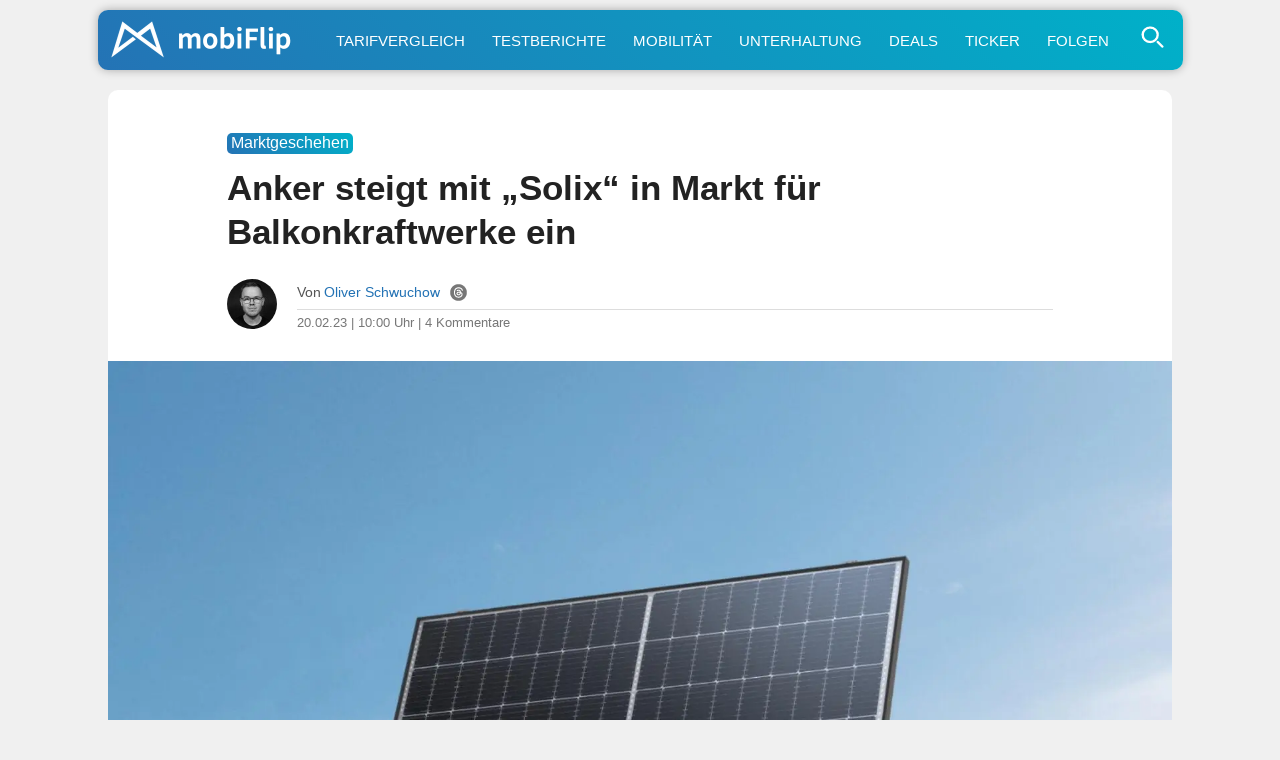

--- FILE ---
content_type: text/html; charset=UTF-8
request_url: https://www.mobiflip.de/shortnews/anker-steigt-mit-solix-in-markt-fuer-balkonkraftwerke-ein/
body_size: 77237
content:
<!DOCTYPE html>
<html lang="de">
<head>
<meta charset="UTF-8">
<meta name="viewport" content="width=device-width, initial-scale=1.0">
<meta name="referrer" content="no-referrer-when-downgrade">

<title>Anker steigt mit „Solix“ in Markt für Balkonkraftwerke ein</title>
<meta name="description" content="Anker hat heute eine neue Marke namens „Solix“ präsentiert und steigt damit in eine neue Produktkategorie ein: Balkonkraftwerke. Das sind kleine …">
<meta name="robots" content="index, follow, max-snippet:-1, max-image-preview:large, max-video-preview:-1">
<link rel="canonical" href="https://www.mobiflip.de/shortnews/anker-steigt-mit-solix-in-markt-fuer-balkonkraftwerke-ein/">

<style>
body{background-color:#f0f0f0;color:#222;font-weight:400;font-style:normal;line-height:100%;font-family:-apple-system,BlinkMacSystemFont,"Segoe UI",Roboto,Helvetica,Arial,sans-serif,"Apple Color Emoji","Segoe UI Emoji","Segoe UI Symbol";margin:0 auto;padding:0;border:0;font-size:100%;vertical-align:baseline;line-height:1}ol,ul{list-style:none}a,a:visited{color:#2473B5;text-decoration:none}a:hover{color:#2b90f5}#site,#site-wrap{overflow:hidden;width:100%}#head-main-wrap{width:100%}#head-main-top{width:100%;z-index:99999}#main-nav-wrap{float:left;width:100%;height:50px;z-index:9999;top:0;background:#fff}#main-nav-cont{width:100%}nav.main-menu-wrap ul li a{color:#999;font-weight:600}nav.main-menu-wrap ul li a:hover{color:#2473B5}h1,h2,h3,h4,h5,h6,h1 a,h2 a,h3 a,h4 a,h5 a,h6 a{color:#222}img{max-width:100%;height:auto}iframe,embed,object,video{max-width:100%}.nav-links-home a{color:#fff}div.wpappbox a{border-bottom:none}#sbutton{display:none}#steady-adblock-overlay-close{margin-top:10px!important}label{cursor:pointer;font-size:1.3em!important;margin-top:-5px!important}#menu-toggle{display:none}#menu{display:none}#menu-toggle:checked + #menu{display:block}#tab-col2{position:fixed}.svg-icon{width:1.2em;height:1.2em;vertical-align:text-bottom}.svg-icon-2{width:1em;height:1em}.svg-icon path,.svg-icon polygon,.svg-icon rect,.svg-icon-2 path,.svg-icon-2 polygon,.svg-icon-2 rect{fill:#777}.svg-icon circle,.svg-icon-2 circle{stroke:#999;stroke-width:1}label{cursor:pointer;font-size:1.3em!important;margin-top:-5px!important}.shortlist-ticker-steady{background:#009E60 !important;}.content-short a[rel*="nofollow"]:after{content: "\22C6";vertical-align: 5px;line-height: 0;font-size: 1.1em;border-bottom: 7px solid #fff;}@-moz-document url-prefix(){.content-short a[rel*=nofollow]:after{font-size:.6em;padding-left:3px;vertical-align:8px;border-bottom:11px solid #fff}}.content-short .update_box_content a[rel*="nofollow"]:after{border-bottom:7px solid #fdf4eb}a.button:after{border-bottom: none !important;}.btn.btn-secondary {background-color: #97a6b5;flex: auto;}.btn.btn-secondary a{color: white;}.buttons .btn.btn-secondary:hover {background-color: #89a;}html {scroll-behavior: smooth;}.content-comments,.comment{scroll-margin-top: 60px;}.comment-meta {line-height: 1.1;}#sidebar-wrap {display: none !important;}.home-wrap-in2 {margin-left:0 !important;}.content-short, .content-comments {max-width: 690px !important;margin: 0 auto !important;}.adslot_1{width:100%;height:280px;margin-bottom:20px;}#home-left-wrap .google-auto-placed{display:none;}.shortpost .google-auto-placed {display:block !important;}.trc_related_container a[rel*="nofollow"]:after{content:none;} .trc_rbox_header {border-top: 4px solid #eee !important;font-size: 0.9em !important;text-transform: uppercase;font-weight: 700 !important;padding: 5px 15px 15px 0 !important;position: relative !important;width: 100% !important;}.link-disclosure a, .link-attribution a{border-bottom: none !important;}
article #dsqkommentare .tbl-expandable-box-btn{border-radius:10px !important;-webkit-appearance:none;background:#2473b5!important;background:-moz-linear-gradient(45deg,#2473b5 0,#00b1c9 100%)!important;background:-webkit-linear-gradient(45deg,#2473b5 0,#00b1c9 100%)!important;background:linear-gradient(45deg,#2473b5 0,#00b1c9 100%)!important;border:none;color:#fff!important;font-weight:500!important;font-size:1em!important;border:none!important;max-width:680px!important;margin:28px 0!important;padding:5px 0;font-family:-apple-system,BlinkMacSystemFont,"Segoe UI",Roboto,Helvetica,Arial,sans-serif,"Apple Color Emoji","Segoe UI Emoji","Segoe UI Symbol"!important}article #dsqkommentare .tbl-expandable-box-btn:hover{background:#00b1c9!important;background:-moz-linear-gradient(45deg,#00b1c9 0,#2473b5 100%)!important;background:-webkit-linear-gradient(45deg,#00b1c9 0,#2473b5 100%)!important;background:linear-gradient(45deg,#00b1c9 0,#2473b5 100%)!important;color:#fff!important}#commenthide{display:none}#respond textarea::placeholder{text-align:center;font-size:1.1em;color:#777;padding:20px 10px}#respond textarea:focus::placeholder{color:transparent}.even .comment-reply-title, .odd .comment-reply-title{display:block}.comment-reply-title{display:none}#respond{padding:0 15px!important}.even #respond,.odd #respond{padding:15px 15px 0!important}.comment-content q,.comment-content blockquote{display:block;font-style:italic;font-size:0.9em;background:linear-gradient(45deg,#fff 0,#efefef 100%)!important;border:1px solid #ccc;border-radius:10px;margin:20px 10px;color:#666;padding:10px}.content-comments blockquote p{margin:0;padding:5px 0}#editor-toolbar{background:#f8f8f8;margin-top:-19px;padding:12px 8px 7px;border:1px solid #ddd;border-bottom-left-radius:10px;border-bottom-right-radius:10px}.even #editor-toolbar,.odd #editor-toolbar{margin-top:-23px}#editor-toolbar button{margin-right:12px;appearance:none;-webkit-appearance:none;border-radius:5px;border:1px solid #ddd;padding:5px 7px;min-width:30px;color:#000;background:#fff;font-family:Menlo,Consolas,Monaco,Liberation Mono,Lucida Console,monospace;}.abobtn{background:#581845;display:inline-block}.autors-widget{margin:20px auto;}#taboola-below-article-thumbnails[data-feed-main-container-id="taboola-below-article-thumbnails"].tbl-feed-full-width{margin-left:0 !important;margin-right:0 !important}.deskyes{margin-top:-5px;}ins.adsbygoogle[data-ad-status="unfilled"]{display:none !important;}img:is([sizes="auto" i],[sizes^="auto," i]){contain-intrinsic-size:3000px 1500px}#breadcrumblist{line-height:1.4}
.comment-form-author input,.comment-form-email input{font-size:inherit;line-height:inherit;font-family:inherit}
</style>

<link rel="dns-prefetch" href="//steady.page">
<link rel="dns-prefetch" href="//steadycdn.com">
<link rel="preconnect" href="//steady.page" crossorigin>
<link rel="preconnect" href="//steadycdn.com" crossorigin>
<link rel="preload" href="https://steady.page/widget_loader/6a1ad8a2-57c6-4a8a-8407-6cfcaa9f0b0f" as="script">
<script>
!function(d,u){var done=false,s=d.createElement("script");s.src=u;s.onload=function(){done=true};d.head.appendChild(s);setTimeout(function(){if(!done){var f=d.createElement("script");f.src=u;f.async=true;d.head.appendChild(f)}},4e3)}(document,"https://steady.page/widget_loader/6a1ad8a2-57c6-4a8a-8407-6cfcaa9f0b0f");
</script>

<script type="steady-switch" data-when="subscription"><!--
<style>
.scroll-to-top{position:fixed;bottom:10px;right:10px;text-decoration:none;background:#ddd;color:#2473b5;padding:10px 15px;border-radius:10px;font-size:15px;z-index:1000;opacity:.8;transition:opacity .3s}.scroll-to-top:hover{opacity:1}@media (max-width:1190px){.scroll-to-top{display:none}}.abobtn{display:none!important}.post-cont-in{margin:auto!important;max-width:690px!important}#post-sidebar-wrap{display:none!important}body.dark-mode,.dark-mode #body-main-wrap{background-color:#222}.dark-mode #content-main a,.dark-mode #content-main a:visited,.dark-mode .content-short a,.dark-mode .content-short a:visited,.dark-mode .price{color:#2b90f5;text-decoration:none}.dark-mode .update_box_content,.dark-mode .info_box_content,.dark-mode .warning_box_content{color:#fff;background:#000}.dark-mode .embed-title,.dark-mode .embed-excerpt{color:#f8f8f8 !important;}.dark-mode #content-main a:hover,.dark-mode .content-short a:hover{color:#55A6F7}#sbutton{display:inline-block;border-radius:1px;background:#291E38!important;border:1px solid #291E38;cursor:pointer;font-size:1.1em;color:#fff;padding:2px 7px 5px;vertical-align:middle!important}.dark-mode #sbutton{background:#333!important;border:1px solid #333}.dark-mode ul.blog-widget-list li,.dark-mode ul.blog-widget-list-ticker li,.dark-mode .wrapper,.dark-mode .shortlist{border-bottom:1px solid #333}.dark-mode ul.blog-widget-list li,.dark-mode ul.blog-widget-list-ticker li{background:#000}.dark-mode .infinite-post, .dark-mode input[id^="spoiler"] ~ .spoiler {background:#000;color:#fff}.dark-mode .blog-widget-text h2,.dark-mode .shortahead,.dark-mode .blog-widget-text h2 a{color:#fff}.dark-mode div.description{background-color:#000;color:#fff}.dark-mode .inf-more-but,.dark-mode .shortlist:first-child,.dark-mode .shortlist-ticker-date,.dark-mode .kurzspancatsingle,.dark-mode .button-short,.dark-mode .button,.dark-mode #subnav li{background:#0a2235!important;background:-moz-linear-gradient(left,#0a2235 0%,#174a75 100%)!important;background:-webkit-linear-gradient(left,#0a2235 0%,#174a75 100%)!important;background:linear-gradient(to right,#0a2235 0%,#174a75 100%)!important;filter:progid:DXImageTransform.Microsoft.gradient(startColorstr='#0a2235',endColorstr='#174a75',GradientType=1)!important}.dark-mode h1.arch-head,.dark-mode h1.cat-head,.dark-mode .archiveinfo{background:#000;color:#FFF;border-bottom:1px solid #333}.dark-mode #mobinav{background:#0a2235!important;background:-moz-linear-gradient(left,#0a2235 0%,#174a75 100%)!important;background:-webkit-linear-gradient(left,#0a2235 0%,#174a75 100%)!important;background:linear-gradient(to right,#0a2235 0%,#174a75 100%)!important;filter:progid:DXImageTransform.Microsoft.gradient(startColorstr='#0a2235',endColorstr='#174a75',GradientType=1)!important}.dark-mode .themen-fly-wrap{background:#000;border:2px solid #333;color:#fff}.dark-mode #foot-wrap{background:#222;color:#fff}.dark-mode .mobihaupt300{background:#000;color:#fff;border:2px solid #333}.dark-mode #post-left-col{background:#000}.dark-mode #disqus_thread{margin:30px -10px 0;padding:0 20px;background:#ddd;border-radius:10px}.dark-mode h1,.dark-mode h2,.dark-mode h3,.dark-mode h4,.dark-mode h5,.dark-mode h6,.dark-mode #content-main h1.post-title,.dark-mode h1.post-title,.dark-mode .produktdatum,.dark-mode #content-main p,.dark-mode #content-main ol li,.dark-mode #content-main ul li,.dark-mode #content-main ol li,.dark-mode #reviewautor,.dark-mode .hreview,.dark-mode .asatitle{color:#fff}.dark-mode .sharep,.dark-mode .sharep a{background:#333;border-bottom:1px solid #333;color:#ddd!important}.dark-mode .quelle{color:#aaa;border-top:4px solid #333}.dark-mode .dag_spoiler,.dark-mode .asadivmain,.dark-mode .embedpostwrapper{background:#333}.dark-mode h1.post-title-short,.dark-mode .content-short p,.dark-mode span.post-header,.dark-mode .post-info-text,.dark-mode .content-short li{color:#fff}.dark-mode .shortpost{background:#000}.dark-mode .comment-reply-title{color:#f8f8f8}.dark-mode .embed-content {color:#f8f8f8;background:#222}.post-header-div{margin-top:15px}#adslot_1,.leader-wrap{display:none !important;}.dark-mode .content-short a[rel*="nofollow"]:after{border-bottom: 7px solid #000;}.comments-area {margin:45px 0!important;}.dark-mode .blog-widget-text-featured h2,.dark-mode p.description_content {-webkit-text-fill-color: #fff;background:none;}.dark-mode .content-short blockquote{color:#f8f8f8!important;background:#333}.dark-mode .comment-body,.dark-mode #respond {color:#f8f8f8!important;background:#222!important;}.dark-mode #breadcrumblist{color:#f8f8f8;}.logo-link::after{content:"+";position:absolute;top:3px;right:5px;font-size:20px;color:#fff;font-weight:500;width:20px;height:20px;text-align:center;line-height:20px}</style>
--></script>
<link rel="icon" type="image/png" href="/favicon-512x512.png" sizes="512x512" />
<link rel="icon" type="image/png" href="/favicon-96x96.png" sizes="96x96" />
<link rel="icon" type="image/png" href="/favicon-32x32.png" sizes="32x32" />
<link rel="icon" type="image/png" href="/favicon-16x16.png" sizes="16x16" />
<link rel="icon" href="/favicon.ico" />
<link rel="icon" type="image/svg+xml" href="/favicon.svg" />
<link rel="apple-touch-icon" sizes="180x180" href="/apple-touch-icon.png" />
<link rel="manifest" href="/site.webmanifest" />
<link rel="mask-icon" href="/safari-pinned-tab.svg" color="#2473b5" />
<meta name="msapplication-TileColor" content="#ffffff" />
<meta name="theme-color" content="#f0f0f0">
<link rel="alternate" type="application/rss+xml" title="mobiFlip Feed" href="https://www.mobiflip.de/feed/" />
 
<meta property="fb:pages" content="101999136772" />	
<meta property="fb:app_id" content="894419817320700" />
<meta property="article:author" content="https://www.facebook.com/schwuchow" /> 
<meta property='article:publisher' content='https://www.facebook.com/mobiFlip' />
 
<script type="text/javascript">
/* <![CDATA[ */
window.koko_analytics = {"url":"https:\/\/www.mobiflip.de\/koko-analytics-collect.php","site_url":"https:\/\/www.mobiflip.de","post_id":434233,"path":"\/shortnews\/anker-steigt-mit-solix-in-markt-fuer-balkonkraftwerke-ein\/","method":"fingerprint","use_cookie":false};
/* ]]> */
</script>
<link rel='preconnect' href='//i0.wp.com' />
<link rel='stylesheet' id='mvp-style-css' href='https://www.mobiflip.de/wp-content/themes/mobiThemeV3/style.3.0.9.min.css' type='text/css' media='all' />
<link rel='shortlink' href='https://www.mobiflip.de/?p=434233' />
<meta property="og:title" content="Anker steigt mit „Solix“ in Markt für Balkonkraftwerke ein" />
<meta property="og:description" content="Anker hat heute eine neue Marke namens „Solix“ präsentiert und steigt damit in eine neue Produktkategorie ein: Balkonkraftwerke. Das sind kleine …" />
<meta property="og:type" content="article" />
<meta property="og:url" content="https://www.mobiflip.de/shortnews/anker-steigt-mit-solix-in-markt-fuer-balkonkraftwerke-ein/" />
<meta property="og:site_name" content="mobiFlip" />
<meta property="og:locale" content="de_DE" />
<meta property="og:image" content="https://i0.wp.com/www.mobiflip.de/wp-content/uploads/2023/02/anker-solix-rs40.jpg?fit=1600%2C1200&#038;ssl=1" />
<meta property="og:image:width" content="1600" />
<meta property="og:image:height" content="927" />
<meta property="article:published_time" content="2023-02-20T10:00:44+01:00" />
<meta property="article:modified_time" content="2023-02-20T12:24:04+01:00" />
<meta property="article:section" content="Marktgeschehen" />
<meta property="article:tag" content="aff" />
<meta property="article:tag" content="Anker" />
<meta property="article:tag" content="NDA" />
<meta name="twitter:card" content="summary_large_image" />
<meta name="twitter:title" content="Anker steigt mit „Solix“ in Markt für Balkonkraftwerke ein" />
<meta name="twitter:description" content="Anker hat heute eine neue Marke namens „Solix“ präsentiert und steigt damit in eine neue Produktkategorie ein: Balkonkraftwerke. Das sind kleine …" />
<meta name="twitter:image" content="https://i0.wp.com/www.mobiflip.de/wp-content/uploads/2023/02/anker-solix-rs40.jpg?fit=1600%2C1200&#038;ssl=1" />
<meta name="twitter:site" content="@mobiFlip" />
<link rel="amphtml" href="https://www.mobiflip.de/shortnews/anker-steigt-mit-solix-in-markt-fuer-balkonkraftwerke-ein/amp/"><script type="steady-switch" data-when="no-subscription"><!--
<script async src="https://pagead2.googlesyndication.com/pagead/js/adsbygoogle.js?client=ca-pub-1422025147094863" crossorigin="anonymous"></script>
<script type="text/javascript">
  window._taboola = window._taboola || [];
  _taboola.push({article:'auto'});
  !function (e, f, u, i) {
    if (!document.getElementById(i)){
      e.async = 1;
      e.src = u;
      e.id = i;
      f.parentNode.insertBefore(e, f);
    }
  }(document.createElement('script'),
  document.getElementsByTagName('script')[0],
  '//cdn.taboola.com/libtrc/mobiflip/loader.js',
  'tb_loader_script');
  if(window.performance && typeof window.performance.mark == 'function')
    {window.performance.mark('tbl_ic');}
</script>
 --></script>
  
<style id='global-styles-inline-css' type='text/css'>
:root{--wp--preset--aspect-ratio--square: 1;--wp--preset--aspect-ratio--4-3: 4/3;--wp--preset--aspect-ratio--3-4: 3/4;--wp--preset--aspect-ratio--3-2: 3/2;--wp--preset--aspect-ratio--2-3: 2/3;--wp--preset--aspect-ratio--16-9: 16/9;--wp--preset--aspect-ratio--9-16: 9/16;--wp--preset--color--black: #000000;--wp--preset--color--cyan-bluish-gray: #abb8c3;--wp--preset--color--white: #ffffff;--wp--preset--color--pale-pink: #f78da7;--wp--preset--color--vivid-red: #cf2e2e;--wp--preset--color--luminous-vivid-orange: #ff6900;--wp--preset--color--luminous-vivid-amber: #fcb900;--wp--preset--color--light-green-cyan: #7bdcb5;--wp--preset--color--vivid-green-cyan: #00d084;--wp--preset--color--pale-cyan-blue: #8ed1fc;--wp--preset--color--vivid-cyan-blue: #0693e3;--wp--preset--color--vivid-purple: #9b51e0;--wp--preset--gradient--vivid-cyan-blue-to-vivid-purple: linear-gradient(135deg,rgb(6,147,227) 0%,rgb(155,81,224) 100%);--wp--preset--gradient--light-green-cyan-to-vivid-green-cyan: linear-gradient(135deg,rgb(122,220,180) 0%,rgb(0,208,130) 100%);--wp--preset--gradient--luminous-vivid-amber-to-luminous-vivid-orange: linear-gradient(135deg,rgb(252,185,0) 0%,rgb(255,105,0) 100%);--wp--preset--gradient--luminous-vivid-orange-to-vivid-red: linear-gradient(135deg,rgb(255,105,0) 0%,rgb(207,46,46) 100%);--wp--preset--gradient--very-light-gray-to-cyan-bluish-gray: linear-gradient(135deg,rgb(238,238,238) 0%,rgb(169,184,195) 100%);--wp--preset--gradient--cool-to-warm-spectrum: linear-gradient(135deg,rgb(74,234,220) 0%,rgb(151,120,209) 20%,rgb(207,42,186) 40%,rgb(238,44,130) 60%,rgb(251,105,98) 80%,rgb(254,248,76) 100%);--wp--preset--gradient--blush-light-purple: linear-gradient(135deg,rgb(255,206,236) 0%,rgb(152,150,240) 100%);--wp--preset--gradient--blush-bordeaux: linear-gradient(135deg,rgb(254,205,165) 0%,rgb(254,45,45) 50%,rgb(107,0,62) 100%);--wp--preset--gradient--luminous-dusk: linear-gradient(135deg,rgb(255,203,112) 0%,rgb(199,81,192) 50%,rgb(65,88,208) 100%);--wp--preset--gradient--pale-ocean: linear-gradient(135deg,rgb(255,245,203) 0%,rgb(182,227,212) 50%,rgb(51,167,181) 100%);--wp--preset--gradient--electric-grass: linear-gradient(135deg,rgb(202,248,128) 0%,rgb(113,206,126) 100%);--wp--preset--gradient--midnight: linear-gradient(135deg,rgb(2,3,129) 0%,rgb(40,116,252) 100%);--wp--preset--font-size--small: 13px;--wp--preset--font-size--medium: 20px;--wp--preset--font-size--large: 36px;--wp--preset--font-size--x-large: 42px;--wp--preset--spacing--20: 0.44rem;--wp--preset--spacing--30: 0.67rem;--wp--preset--spacing--40: 1rem;--wp--preset--spacing--50: 1.5rem;--wp--preset--spacing--60: 2.25rem;--wp--preset--spacing--70: 3.38rem;--wp--preset--spacing--80: 5.06rem;--wp--preset--shadow--natural: 6px 6px 9px rgba(0, 0, 0, 0.2);--wp--preset--shadow--deep: 12px 12px 50px rgba(0, 0, 0, 0.4);--wp--preset--shadow--sharp: 6px 6px 0px rgba(0, 0, 0, 0.2);--wp--preset--shadow--outlined: 6px 6px 0px -3px rgb(255, 255, 255), 6px 6px rgb(0, 0, 0);--wp--preset--shadow--crisp: 6px 6px 0px rgb(0, 0, 0);}:where(.is-layout-flex){gap: 0.5em;}:where(.is-layout-grid){gap: 0.5em;}body .is-layout-flex{display: flex;}.is-layout-flex{flex-wrap: wrap;align-items: center;}.is-layout-flex > :is(*, div){margin: 0;}body .is-layout-grid{display: grid;}.is-layout-grid > :is(*, div){margin: 0;}:where(.wp-block-columns.is-layout-flex){gap: 2em;}:where(.wp-block-columns.is-layout-grid){gap: 2em;}:where(.wp-block-post-template.is-layout-flex){gap: 1.25em;}:where(.wp-block-post-template.is-layout-grid){gap: 1.25em;}.has-black-color{color: var(--wp--preset--color--black) !important;}.has-cyan-bluish-gray-color{color: var(--wp--preset--color--cyan-bluish-gray) !important;}.has-white-color{color: var(--wp--preset--color--white) !important;}.has-pale-pink-color{color: var(--wp--preset--color--pale-pink) !important;}.has-vivid-red-color{color: var(--wp--preset--color--vivid-red) !important;}.has-luminous-vivid-orange-color{color: var(--wp--preset--color--luminous-vivid-orange) !important;}.has-luminous-vivid-amber-color{color: var(--wp--preset--color--luminous-vivid-amber) !important;}.has-light-green-cyan-color{color: var(--wp--preset--color--light-green-cyan) !important;}.has-vivid-green-cyan-color{color: var(--wp--preset--color--vivid-green-cyan) !important;}.has-pale-cyan-blue-color{color: var(--wp--preset--color--pale-cyan-blue) !important;}.has-vivid-cyan-blue-color{color: var(--wp--preset--color--vivid-cyan-blue) !important;}.has-vivid-purple-color{color: var(--wp--preset--color--vivid-purple) !important;}.has-black-background-color{background-color: var(--wp--preset--color--black) !important;}.has-cyan-bluish-gray-background-color{background-color: var(--wp--preset--color--cyan-bluish-gray) !important;}.has-white-background-color{background-color: var(--wp--preset--color--white) !important;}.has-pale-pink-background-color{background-color: var(--wp--preset--color--pale-pink) !important;}.has-vivid-red-background-color{background-color: var(--wp--preset--color--vivid-red) !important;}.has-luminous-vivid-orange-background-color{background-color: var(--wp--preset--color--luminous-vivid-orange) !important;}.has-luminous-vivid-amber-background-color{background-color: var(--wp--preset--color--luminous-vivid-amber) !important;}.has-light-green-cyan-background-color{background-color: var(--wp--preset--color--light-green-cyan) !important;}.has-vivid-green-cyan-background-color{background-color: var(--wp--preset--color--vivid-green-cyan) !important;}.has-pale-cyan-blue-background-color{background-color: var(--wp--preset--color--pale-cyan-blue) !important;}.has-vivid-cyan-blue-background-color{background-color: var(--wp--preset--color--vivid-cyan-blue) !important;}.has-vivid-purple-background-color{background-color: var(--wp--preset--color--vivid-purple) !important;}.has-black-border-color{border-color: var(--wp--preset--color--black) !important;}.has-cyan-bluish-gray-border-color{border-color: var(--wp--preset--color--cyan-bluish-gray) !important;}.has-white-border-color{border-color: var(--wp--preset--color--white) !important;}.has-pale-pink-border-color{border-color: var(--wp--preset--color--pale-pink) !important;}.has-vivid-red-border-color{border-color: var(--wp--preset--color--vivid-red) !important;}.has-luminous-vivid-orange-border-color{border-color: var(--wp--preset--color--luminous-vivid-orange) !important;}.has-luminous-vivid-amber-border-color{border-color: var(--wp--preset--color--luminous-vivid-amber) !important;}.has-light-green-cyan-border-color{border-color: var(--wp--preset--color--light-green-cyan) !important;}.has-vivid-green-cyan-border-color{border-color: var(--wp--preset--color--vivid-green-cyan) !important;}.has-pale-cyan-blue-border-color{border-color: var(--wp--preset--color--pale-cyan-blue) !important;}.has-vivid-cyan-blue-border-color{border-color: var(--wp--preset--color--vivid-cyan-blue) !important;}.has-vivid-purple-border-color{border-color: var(--wp--preset--color--vivid-purple) !important;}.has-vivid-cyan-blue-to-vivid-purple-gradient-background{background: var(--wp--preset--gradient--vivid-cyan-blue-to-vivid-purple) !important;}.has-light-green-cyan-to-vivid-green-cyan-gradient-background{background: var(--wp--preset--gradient--light-green-cyan-to-vivid-green-cyan) !important;}.has-luminous-vivid-amber-to-luminous-vivid-orange-gradient-background{background: var(--wp--preset--gradient--luminous-vivid-amber-to-luminous-vivid-orange) !important;}.has-luminous-vivid-orange-to-vivid-red-gradient-background{background: var(--wp--preset--gradient--luminous-vivid-orange-to-vivid-red) !important;}.has-very-light-gray-to-cyan-bluish-gray-gradient-background{background: var(--wp--preset--gradient--very-light-gray-to-cyan-bluish-gray) !important;}.has-cool-to-warm-spectrum-gradient-background{background: var(--wp--preset--gradient--cool-to-warm-spectrum) !important;}.has-blush-light-purple-gradient-background{background: var(--wp--preset--gradient--blush-light-purple) !important;}.has-blush-bordeaux-gradient-background{background: var(--wp--preset--gradient--blush-bordeaux) !important;}.has-luminous-dusk-gradient-background{background: var(--wp--preset--gradient--luminous-dusk) !important;}.has-pale-ocean-gradient-background{background: var(--wp--preset--gradient--pale-ocean) !important;}.has-electric-grass-gradient-background{background: var(--wp--preset--gradient--electric-grass) !important;}.has-midnight-gradient-background{background: var(--wp--preset--gradient--midnight) !important;}.has-small-font-size{font-size: var(--wp--preset--font-size--small) !important;}.has-medium-font-size{font-size: var(--wp--preset--font-size--medium) !important;}.has-large-font-size{font-size: var(--wp--preset--font-size--large) !important;}.has-x-large-font-size{font-size: var(--wp--preset--font-size--x-large) !important;}
/*# sourceURL=global-styles-inline-css */
</style>
</head>

<body class="wp-singular shortnews-template-default single single-shortnews postid-434233 wp-theme-mobiThemeV3">
 <div id="site" class="left relative">
        <div id="site-wrap" class="left relative">
            <div id="head-main-wrap" class="left relative">
                 <div id="mobinav">
	<ul><li> <div>                                             	<a href="https://www.mobiflip.de/" class="logo-link" title="mobiFlip.de Startseite"><img src="[data-uri]" width="420" height="100" alt="mobiFlip" title="mobiFlip.de"/></a>
											                                        </div>
                                        </li>
<li><a title="Handytarif-Vergleich" href="https://www.mobiflip.de/tarifrechner/">Tarifvergleich</a></li>
<li><a title="Unsere Testberichte" href="https://www.mobiflip.de/thema/testberichte/">Testberichte</a></li>
<li><a title="Mobilität" href="https://www.mobiflip.de/thema/mobilitaet/">Mobilität</a></li>
<li><a title="Unterhaltung" href="https://www.mobiflip.de/thema/unterhaltung/">Unterhaltung</a></li>
<li><a title="Deals" href="https://www.mobiflip.de/tag/deal/">Deals</a></li>
<li><a title="Newsticker" href="https://www.mobiflip.de/ticker/">Ticker</a></li>
<li><a title="mobiFlip folgen" href="https://www.mobiflip.de/folge-mobiflip/">Folgen</a></li>
</ul>              
          <span class="themen-search-but"><label for="menu-toggle">
<svg class="svg-icon-search"  xmlns="http://www.w3.org/2000/svg" viewBox="0 0 64 64" width="64" height="64" fill="none" stroke="currentColor" stroke-width="5" stroke-linecap="round" stroke-linejoin="round">
  <circle cx="26" cy="26" r="16"/>
  <line x1="42" y1="42" x2="52" y2="52"/>
</svg>
  </label></span>
<input type="checkbox" id="menu-toggle"/>
<div id="menu" class="themen-fly-wrap"> 
<ul class="horizontal-list-fly">
<li><form method="get" id="searchform" action="https://www.mobiflip.de/">
<input type="text" class="field" name="s" id="s" placeholder="Suchwort + Enter &#8629;" />
</form></li>
<li class="deskyes"><a href="https://www.mobiflip.de/themen/" title="Alle Themen">Alle Themenbereiche aufrufen &rsaquo;</a></li>
<li><label for="menu-toggle">&#x2715;</label></li>
</ul>
</div>
</div></div></div>
            <!--main-nav-wrap-->
        </div>
        <!--head-main-wrap-->
<div id="body-main-wrap" class="left relative">
<div class="body-main-out relative">
    <div class="body-main-in">
        <div id="body-main-cont" class="left relative">
            <div id="home-main-wrap" class="left relative">
	<div class="home-wrap-out1">
		<div class="home-wrap-in1">
			<div id="home-left-wrap" class=" left relative">
				<div class="home-wrap-out2">
                    
<div class="home-wrap-in2">
<div id="tab-col1" class="home-left-col relative tab-col-cont">
 <div id="single-mid-wrap" class="relative">
<div class="home-widget left relative">
<div class="blog-widget-wrap left relative">
    

<div class="blog-widget-list left relative infinite-content">
<article class="shortpost">
<header id="post-header"><span class="post-info-text"><span class="kurzspancatsingle">Marktgeschehen</span><h1 class="post-title-short left entry-title">Anker steigt mit „Solix“ in Markt für Balkonkraftwerke ein</h1>
<div id="post-info-wrap" class="left relative">
										<div class="post-info-out">
											<div class="post-info-img left relative">
												<img alt="Autor-Bild" src="https://www.mobiflip.de/wp-content/uploads/2022/09/os2022.jpg">
											</div><!--post-info-img-->
											<div class="post-info-in">
												<div class="post-info-right left relative">
													<div class="post-info-name left relative">
														<span class="post-info-text">Von</span> <span class="author-name author vcard fn"><a href="https://www.mobiflip.de/author/oliver/" title="Beiträge von Oliver Schwuchow" rel="author">Oliver Schwuchow</a></span> <span class="author-twitter"><a href="https://www.threads.net/@oschwuchow" title="Autor bei Threads" rel="noopener" class="twitter-but" target="_blank"><svg class="svg-icon-2" xmlns="http://www.w3.org/2000/svg" xmlns:xlink="http://www.w3.org/1999/xlink" version="1.1" id="Layer_1" width="128px" height="128px" viewBox="0 0 128 128" enable-background="new 0 0 128 128" xml:space="preserve"><g><g><path d="M59.431,67.349c-1.505,0.942-2.334,2.107-2.535,3.563c-0.253,1.836,0.546,3.125,1.261,3.885    c1.543,1.638,4.191,2.483,7.088,2.254c6.33-0.492,8.473-5.595,9.003-10.709c-2.376-0.565-4.707-0.848-6.858-0.848    C64.199,65.494,61.402,66.114,59.431,67.349z"/></g><g><path d="M64.076,0.962h-0.152C29.109,0.962,0.886,29.185,0.886,64v0c0,34.815,28.223,63.038,63.038,63.038h0.152    c34.815,0,63.038-28.223,63.038-63.038v0C127.114,29.185,98.891,0.962,64.076,0.962z M37.892,66.349    c0.267,8.744,3.392,29.082,26.582,29.082c12.672,0,22.229-6.817,22.229-15.858c0-4.725-1.45-7.919-4.82-10.182    c-1.676,9.247-7.4,14.966-16.016,15.637c-5.356,0.419-10.296-1.311-13.531-4.744c-2.704-2.87-3.899-6.586-3.364-10.465    c0.521-3.783,2.729-7.068,6.215-9.251c4.707-2.946,11.425-3.797,18.656-2.488c-1.366-5.743-5.028-7.283-8.206-7.448    c-6.487-0.336-8.837,3.362-9.084,3.786l-7.033-3.811c0.186-0.351,4.662-8.573,16.532-7.964    c7.371,0.382,15.215,5.343,16.231,17.927c8.35,3.595,12.42,9.837,12.42,19.003c0,13.602-12.995,23.858-30.229,23.858    c-20.947,0-33.874-13.771-34.578-36.838c-0.432-14.117,3.068-25.422,10.12-32.693c6.004-6.191,14.33-9.33,24.746-9.33    c25.065,0,31.793,19.129,33.259,24.992l-7.762,1.939c-1.422-5.692-6.754-18.931-25.497-18.931c-8.169,0-14.563,2.321-19.003,6.899    C38.797,46.646,37.638,58.048,37.892,66.349z"/></g></g></svg></a></span><script type="steady-switch" data-when="subscription"><!-- <span style="float:right;"><a href="#dsqkommentare" title="Direkt zu den Kommentaren"><svg class="svg-icon" viewBox="0 0 20 20">
							<path fill="none" d="M14.9,6.707c-0.804-2.497-3.649-4.351-7.035-4.351c-4.008,0-7.27,2.594-7.27,5.782
								c0,2.163,1.516,4.133,3.903,5.122v3.091c0,0.251,0.144,0.478,0.372,0.586c0.087,0.042,0.182,0.062,0.276,0.062
								c0.148,0,0.295-0.051,0.412-0.15l3.678-3.038c0.14-0.022,0.275-0.057,0.413-0.084c0.655,0.666,1.544,1.185,2.607,1.46
								c0.198,0.051,0.401,0.094,0.608,0.125l2.641,2.182c0.118,0.099,0.264,0.15,0.413,0.15c0.094,0,0.188-0.02,0.276-0.062
								c0.228-0.108,0.372-0.335,0.372-0.586v-2.135c1.74-0.761,2.84-2.231,2.84-3.846C19.405,8.862,17.456,7.073,14.9,6.707z
								 M8.885,12.552c-0.019,0.003-0.032,0.018-0.051,0.022c-0.101,0.022-0.2,0.056-0.281,0.123l-2.76,2.28v-2.161
								c0-0.275-0.175-0.521-0.434-0.612C3.253,11.467,1.89,9.871,1.89,8.138c0-2.474,2.68-4.487,5.975-4.487
								c2.604,0,4.801,1.265,5.617,3.014c0.187,0.401,0.302,0.823,0.33,1.268c0.005,0.069,0.028,0.134,0.028,0.205
								c0,1.819-1.481,3.438-3.706,4.129c-0.115,0.037-0.224,0.08-0.343,0.111C9.497,12.455,9.196,12.513,8.885,12.552z M15.703,13.809
								c-0.259,0.091-0.434,0.336-0.434,0.612v1.199l-1.723-1.422c-0.095-0.079-0.211-0.129-0.333-0.144
								c-0.219-0.028-0.431-0.068-0.636-0.121c-0.545-0.14-1.023-0.364-1.433-0.64c2.423-0.969,3.99-2.942,3.99-5.155
								c0-0.024-0.004-0.047-0.005-0.071c1.718,0.385,2.98,1.553,2.98,2.948C18.11,12.202,17.165,13.299,15.703,13.809z"></path>
							<path fill="none" d="M4.68,7.591h6.167c0.358,0,0.648-0.29,0.648-0.648s-0.29-0.648-0.648-0.648H4.68
								c-0.358,0-0.648,0.29-0.648,0.648S4.323,7.591,4.68,7.591z"></path>
							<path fill="none" d="M8.709,8.636H4.68c-0.358,0-0.648,0.29-0.648,0.648c0,0.358,0.29,0.648,0.648,0.648h4.028
								c0.358,0,0.648-0.29,0.648-0.648C9.356,8.926,9.067,8.636,8.709,8.636z"></path>
						</svg> ↓</a></span> --></script>
													</div><!--post-info-name-->
												<div class="post-info-date left relative">
														<div class="post-info-text"><span class="post-date"><time datetime="2023-02-20T10:00:44+01:00">20.02.23 | 10:00 Uhr</time> | <a href="#dsqkommentare" title="Zu den Kommentaren">4 Kommentare</a></span>                                                    </div><!--post-info-date-->
												</div><!--post-info-right-->
											</div><!--post-info-in-->
										</div><!--post-info-out-->
									</div><!--post-info-wrap-->
  </header><!--post-header-->
    
    
    
<div class="post-feat-img-short">
<figure class="featured-image-wrapper"><img width="1065" height="799" src="https://i0.wp.com/www.mobiflip.de/wp-content/uploads/2023/02/anker-solix-rs40.jpg?fit=1065%2C799&amp;ssl=1" class="wp-post-image wp-post-image" alt="Anker Solix Rs40" loading="eager" fetchpriority="high" decoding="async" srcset="https://i0.wp.com/www.mobiflip.de/wp-content/uploads/2023/02/anker-solix-rs40.jpg?w=1600&amp;ssl=1 1600w, https://i0.wp.com/www.mobiflip.de/wp-content/uploads/2023/02/anker-solix-rs40.jpg?resize=690%2C518&amp;ssl=1 690w" sizes="(max-width: 1065px) 100vw, 1065px" /></figure>
</div>
    
 

<div class="content-short">        

    <p>Anker hat heute eine neue Marke namens „Solix“ präsentiert und steigt damit in eine neue Produktkategorie ein: Balkonkraftwerke. Das sind kleine Solaranlagen, die man sich zum Beispiel auf einen Balkon oder eine Terrasse stellen kann. Die Idee ist, dass man das nicht fest installieren muss und somit als Mieter nutzen kann.</p>
<p>Zum Start wird es zwei Balkonkraftwerke-Komplettpakete mit allen Zubehörteilen, inklusive 600-Watt-Wechselrichter, geben. Dazu gehört das Anker SOLIX RS40 für 1.299 Euro, welches zwei Photovoltaik-Module mit Silberstreifen-Design und je 415 Watt (zusammen 830 Watt) und einer Effizienz von 21,3 Prozent besitzt, so Anker.</p>
<div id="attachment_434235" style="width: 700px" class="wp-caption aligncenter"><img data-recalc-dims="1" decoding="async" aria-describedby="caption-attachment-434235" loading="lazy" class="wp-image-434235 size-medium" src="https://i0.wp.com/www.mobiflip.de/wp-content/uploads/2023/02/anker-solix-rs40p.jpg?resize=690%2C470&#038;ssl=1" alt="Anker Solix Rs40p" width="690" height="470" srcset="https://i0.wp.com/www.mobiflip.de/wp-content/uploads/2023/02/anker-solix-rs40p.jpg?resize=690%2C470&amp;ssl=1 690w, https://i0.wp.com/www.mobiflip.de/wp-content/uploads/2023/02/anker-solix-rs40p.jpg?w=1600&amp;ssl=1 1600w" sizes="(max-width: 690px) 100vw, 690px" /><p id="caption-attachment-434235" class="wp-caption-text">Anker SOLIX RS40P</p></div>
<p>Die Premium-Lösung nennt sich SOLIX RS40P und bietet zwei monokristalline<br />
Solarpaneele mit je 440 Watt (insgesamt 880 Watt) und eine Wirkungsgrad von 22,7 Prozent. Da sprechen wir dann über 1.799 Euro. Vorbesteller bekommen die Anker 633 PowerBank, das 737 GaNPrime-Ladegerät und ein kostenlose Lieferung.</p>
<p><strong>Nachtrag:</strong> Anker hat sich mit Mwst.-bereinigten Preisen (da Förderung) gemeldet.</p>
<ul>
<li>Premium kostet statt 1.799 Euro MWST-bereinigt 1.389 Euro</li>
<li>Standard kostet statt 1.299 Euro MWST-bereinigt 989 Euro</li>
</ul>
<p>Über die Anker-App kann man die erzeugte Strommenge im Blick behalten und <a href="https://lite.al/OASR2" rel="nofollow">über diese Seite stellt Anker auch einen Stromkostenrechner zur Verfügung</a>. Mehr Details <a href="https://lite.al/81itZ4" rel="nofollow">zu den ersten Balkonkraftwerken von Anker gibt es auf dieser Seite</a>. Und wer wissen will, ob das daheim funktioniert, dafür <a href="https://lite.al/8oID_" rel="nofollow">gibt es ein eigenes Anker-Quiz</a>.</p>
<p><img data-recalc-dims="1" decoding="async" loading="lazy" class="aligncenter size-medium wp-image-434236" src="https://i0.wp.com/www.mobiflip.de/wp-content/uploads/2023/02/anker-solix-balkonkraftwerk.jpg?resize=690%2C690&#038;ssl=1" alt="Anker Solix Balkonkraftwerk" width="690" height="690" srcset="https://i0.wp.com/www.mobiflip.de/wp-content/uploads/2023/02/anker-solix-balkonkraftwerk.jpg?resize=690%2C690&amp;ssl=1 690w, https://i0.wp.com/www.mobiflip.de/wp-content/uploads/2023/02/anker-solix-balkonkraftwerk.jpg?w=1600&amp;ssl=1 1600w" sizes="(max-width: 690px) 100vw, 690px" /></p>
<div class="simple-embed-card no-auto-ads"><a href="https://www.mobiflip.de/flaggschiff-test-samsung-galaxy-s23-vs-apple-iphone-14-pro/"><img decoding="async" width="690" height="518" src="https://i0.wp.com/www.mobiflip.de/wp-content/uploads/2023/02/apple-iphone-14-pro-samsung-galaxy-s23-vergleich.jpg?fit=690%2C518&amp;ssl=1" class="embed-thumb wp-post-image" alt="Apple Iphone 14 Pro Samsung Galaxy S23 Vergleich" srcset="https://i0.wp.com/www.mobiflip.de/wp-content/uploads/2023/02/apple-iphone-14-pro-samsung-galaxy-s23-vergleich.jpg?w=1600&amp;ssl=1 1600w, https://i0.wp.com/www.mobiflip.de/wp-content/uploads/2023/02/apple-iphone-14-pro-samsung-galaxy-s23-vergleich.jpg?resize=690%2C518&amp;ssl=1 690w" sizes="(max-width: 690px) 100vw, 690px" /><div class="embed-content"><h3 class="embed-title">Flaggschiff-Test: Samsung Galaxy S23 vs. Apple iPhone 14 Pro</h3><p class="embed-excerpt">Bevor wir in den kommenden Wochen in die Flaggschiff-Reihe 2023 mit den großen und teuren Highend-Modellen einsteigen, will ich in&hellip;</p><span class="embed-readmore">19. Februar 2023 | Jetzt lesen →</span></div></a></div>

        
    <div class="clearfix"></div> 
                    
         <p class="sharep-short"><span class="sharep-short-star">⋆</span>Über diesen Affiliate-Link unterstützt du mobiFlip – Werbung ohne Zusatzkosten für dich.</p>
     <br/>

    

<script type="steady-switch" data-when="no-subscription"><!--
<p><div id="taboola-below-article-thumbnails"></div></p>
<script type="text/javascript">
  window._taboola = window._taboola || [];
  _taboola.push({
    mode: 'thumbnails-a',
    container: 'taboola-below-article-thumbnails',
    placement: 'Below Article Thumbnails',
    target_type: 'mix'
  });
</script>
--></script>    
 
</div>

<div class="content-comments" id="dsqkommentare"><br/><div class="post-header-div" ><span class="reportbug">
<a href="mailto:fehlerbericht@mobiflip.de?subject=Fehler in „Anker steigt mit „Solix“ in Markt für Balkonkraftwerke ein“&body=Fehlerbeschreibung: %0D%0A%0D%0ABetrifft URL: https://www.mobiflip.de/shortnews/anker-steigt-mit-solix-in-markt-fuer-balkonkraftwerke-ein/">Fehler melden</a></span><span class="post-header">4 Kommentare</span></div> 
   
       
          </br>
    <p>


<div id="comments" class="comments-area">

	<div id="respond" class="comment-respond">
		<h3 id="reply-title" class="comment-reply-title"> <small><span>&nbsp;&nbsp;&nbsp;</span><div class="cancel-comment-reply-div"><a rel="nofollow" id="cancel-comment-reply-link" href="/shortnews/anker-steigt-mit-solix-in-markt-fuer-balkonkraftwerke-ein/#respond" style="display:none;">Antwort abbrechen</a></div></small></h3><form action="https://www.mobiflip.de/wp-comments-post.php" method="post" id="commentform" class="comment-form"><p class="comment-form-comment"><textarea autocomplete="new-password"  id="aac8df5dd4"  name="aac8df5dd4"  autocomplete="off"  placeholder="Schreibe einen Kommentar ..." aria-required="true" oninput="toggleButtonVisibility()" onclick="toggleButtonVisibility()"></textarea><textarea id="comment" aria-label="hp-comment" aria-hidden="true" name="comment" autocomplete="new-password" style="padding:0 !important;clip:rect(1px, 1px, 1px, 1px) !important;position:absolute !important;white-space:nowrap !important;height:1px !important;width:1px !important;overflow:hidden !important;" tabindex="-1"></textarea><script data-noptimize>document.getElementById("comment").setAttribute( "id", "a204c9477763c5243105cc260f4d59e7" );document.getElementById("aac8df5dd4").setAttribute( "id", "comment" );</script></p><div id="commenthide">
<div id="editor-toolbar">
<button type="button" onclick=toggleTag("b") title="Fett"><b>B</b></button>
<button type="button" onclick=toggleTag("i") title="Kursiv"><i>I</i></button>
<button type="button" onclick=toggleTag("blockquote") title="Zitat">Zitat</button>
<button type="button" id="image-hint-btn" title="Bild einfügen">Bild</button>
</div>
<div id="image-hint" style="display:none;">
Füge einen Direktlink zu einer Bilddatei ein (<code>…/bild.gif, …/bild.jpg, …/bild.png</code>) – dieser wird automatisch erkannt, verlinkt und gekennzeichnet.
</div>
<p class='comment-notes comment-notes-bottom'>Durch Kommentieren stimmst du unserer <a href='https://www.mobiflip.de/community/' target='_blank'>Netiquette</a> und <a href='https://www.mobiflip.de/datenschutz/' target='_blank'>Datenschutzerklärung</a> zu.</p><p class="comment-form-author"><input id="author" name="author" type="text" placeholder="Name*" value="" required autocomplete="name" /></p>
<p class="comment-form-email"><input id="email" name="email" type="email" placeholder="E-Mail* (bleibt privat)" value="" required autocomplete="email" /></p>
<p class="comment-form-cookies-consent"><input id="wp-comment-cookies-consent" name="wp-comment-cookies-consent" type="checkbox" value="yes" /> <label for="wp-comment-cookies-consent">Name und E-Mail merken</label></p>
<p class='comment-form-subscriptions'><label for='subscribe-reloaded'>E-Mail-Benachrichtigung  <select name='subscribe-reloaded' id='subscribe-reloaded'>
								<option value='none' selected='selected'>Nicht abonnieren</option>
								<option value='yes' >Alle neuen Kommentare</option>
								<option value='replies' >Antworten auf meine Kommentare</option>
							</select></label></p><p class="form-submit"><input name="submit" type="submit" id="submit" class="submit" value="Kommentar abschicken" /> <input type='hidden' name='comment_post_ID' value='434233' id='comment_post_ID' />
<input type='hidden' name='comment_parent' id='comment_parent' value='0' />
</p><p style="display: none;"><input type="hidden" id="akismet_comment_nonce" name="akismet_comment_nonce" value="f03c252e5d" /></p><p style="display: none !important;" class="akismet-fields-container" data-prefix="ak_"><label>&#916;<textarea name="ak_hp_textarea" cols="45" rows="8" maxlength="100"></textarea></label><input type="hidden" id="ak_js_1" name="ak_js" value="199"/><script>document.getElementById( "ak_js_1" ).setAttribute( "value", ( new Date() ).getTime() );</script></p></form>	</div><!-- #respond -->
	
	
			</div>
		<ol class="comment-list">
			<li id="comment-24464" class="comment even thread-even depth-1 parent">

<div id="div-comment-24464" class="comment-body">

<div class="comment-author vcard">
    <cite class="fn">Sam</cite> <span data-tooltip="Familienmitglied (459)" data-flow="top"><span class="userbadge">🏆</span></span> </div><!-- .comment-author -->     

<div class="comment-meta">
  <div class="comment-metadata">
                  <a href="https://www.mobiflip.de/shortnews/anker-steigt-mit-solix-in-markt-fuer-balkonkraftwerke-ein/#comment-24464" title="Kommentarzeitpunkt">sagt am
                     <time datetime="2023-02-20T10:39:03+01:00">
                        20.02.23 um 10:39 Uhr                     </time>
                  </a>
      
</div><!-- .comment-metadata -->
</div><!-- .comment-meta -->

            <div class="comment-content">
                               <p>Puh, aktuell lese ich bei Mydealz ständig über Angebote von ähnlichen Balkonkraftwerken, (600er Wechselrichter, ca. 800er Panele) und die sind letztes Jahr mit 800 Euro noch teuer gewesen und nähern sich jetzt langsam aber sicher immer mehr der 500er Marke. Wie man da ein ähnliches System für 1300 bis 1700 Euro am Markt platzieren will, ist mir schleierhaft.</p>
<p>Vielleicht gibt es aber auch Unterschiede, dich ich hier jetzt nicht erkenne und den Preis rechtfertigen.</p>
            </div><!-- .comment-content -->

            <div class="reply"><a rel="nofollow" class="comment-reply-link" href="https://www.mobiflip.de/shortnews/anker-steigt-mit-solix-in-markt-fuer-balkonkraftwerke-ein/#comment-24464respond" data-commentid="24464" data-postid="434233" data-belowelement="div-comment-24464" data-respondelement="respond" data-replyto="Auf Sam antworten" aria-label="Auf Sam antworten">Antworten</a></div>         </div><!-- .comment-body -->
         <ol class="children">
<li id="comment-24465" class="comment odd alt depth-2">

<div id="div-comment-24465" class="comment-body">

<div class="comment-author vcard">
    <cite class="fn">Fred</cite> <span data-tooltip="Anwärter (16)" data-flow="top"><span class="userbadge">🪴</span></span> </div><!-- .comment-author -->     

<div class="comment-meta">
  <div class="comment-metadata">
                  <a href="https://www.mobiflip.de/shortnews/anker-steigt-mit-solix-in-markt-fuer-balkonkraftwerke-ein/#comment-24465" title="Kommentarzeitpunkt">sagt am
                     <time datetime="2023-02-20T11:18:38+01:00">
                        20.02.23 um 11:18 Uhr                     </time>
                  </a>
<a href="https://www.mobiflip.de/shortnews/anker-steigt-mit-solix-in-markt-fuer-balkonkraftwerke-ein/#comment-24464" title="Zum Ursprungskommentar"> zu Sam &#8673;</a>      
</div><!-- .comment-metadata -->
</div><!-- .comment-meta -->

            <div class="comment-content">
                               <p>Wer über 1000 Euro mehr für so eine Anlage ausgibt, hat wahrscheinlich auch keine Probleme mit der Stromrechnung.</p>
            </div><!-- .comment-content -->

            <div class="reply"><a rel="nofollow" class="comment-reply-link" href="https://www.mobiflip.de/shortnews/anker-steigt-mit-solix-in-markt-fuer-balkonkraftwerke-ein/#comment-24465respond" data-commentid="24465" data-postid="434233" data-belowelement="div-comment-24465" data-respondelement="respond" data-replyto="Auf Fred antworten" aria-label="Auf Fred antworten">Antworten</a></div>         </div><!-- .comment-body -->
         </li><!-- #comment-## -->
<li id="comment-24469" class="comment even depth-2 parent">

<div id="div-comment-24469" class="comment-body">

<div class="comment-author vcard">
    <cite class="fn">Christian</cite> <span data-tooltip="Ehrenbürger (1509)" data-flow="top"><span class="userbadge">🔆</span></span> </div><!-- .comment-author -->     

<div class="comment-meta">
  <div class="comment-metadata">
                  <a href="https://www.mobiflip.de/shortnews/anker-steigt-mit-solix-in-markt-fuer-balkonkraftwerke-ein/#comment-24469" title="Kommentarzeitpunkt">sagt am
                     <time datetime="2023-02-20T12:10:20+01:00">
                        20.02.23 um 12:10 Uhr                     </time>
                  </a>
<a href="https://www.mobiflip.de/shortnews/anker-steigt-mit-solix-in-markt-fuer-balkonkraftwerke-ein/#comment-24464" title="Zum Ursprungskommentar"> zu Sam &#8673;</a>      
</div><!-- .comment-metadata -->
</div><!-- .comment-meta -->

            <div class="comment-content">
                               <p>Die Preise die hier genannt werden sind auch falsch. Wenn man dem Link zu Anker folgt, werden einem Preise von 1390€ für das &quot;große&quot; Set und 990€ für das &quot;kleine&quot; Set angezeigt.</p>
            </div><!-- .comment-content -->

            <div class="reply"><a rel="nofollow" class="comment-reply-link" href="https://www.mobiflip.de/shortnews/anker-steigt-mit-solix-in-markt-fuer-balkonkraftwerke-ein/#comment-24469respond" data-commentid="24469" data-postid="434233" data-belowelement="div-comment-24469" data-respondelement="respond" data-replyto="Auf Christian antworten" aria-label="Auf Christian antworten">Antworten</a></div>         </div><!-- .comment-body -->
         <ol class="children">
<li id="comment-24471" class="comment byuser comment-author-oliver bypostauthor odd alt depth-3">

<div id="div-comment-24471" class="comment-body">

<div class="comment-author vcard">
    <cite class="fn"><a href="https://www.mobiflip.de/" class="url" rel="ugc">Oliver Schwuchow</a></cite> <span data-tooltip="Legende (4881)" data-flow="top"><span class="userbadge2">♾️</span></span> </div><!-- .comment-author -->     

<div class="comment-meta">
  <div class="comment-metadata">
                  <a href="https://www.mobiflip.de/shortnews/anker-steigt-mit-solix-in-markt-fuer-balkonkraftwerke-ein/#comment-24471" title="Kommentarzeitpunkt">sagt am
                     <time datetime="2023-02-20T12:21:42+01:00">
                        20.02.23 um 12:21 Uhr                     </time>
                  </a>
<a href="https://www.mobiflip.de/shortnews/anker-steigt-mit-solix-in-markt-fuer-balkonkraftwerke-ein/#comment-24469" title="Zum Ursprungskommentar"> zu Christian &#8673;</a>      
</div><!-- .comment-metadata -->
</div><!-- .comment-meta -->

            <div class="comment-content">
                               <p>Das sind die Preise ohne Mwst. auf der Seite von Anker, wir haben nur die UVP-Preise mit Mwst. vorab bekommen, da waren die Produktseiten auch noch nicht online.</p>
            </div><!-- .comment-content -->

            <div class="reply"><a rel="nofollow" class="comment-reply-link" href="https://www.mobiflip.de/shortnews/anker-steigt-mit-solix-in-markt-fuer-balkonkraftwerke-ein/#comment-24471respond" data-commentid="24471" data-postid="434233" data-belowelement="div-comment-24471" data-respondelement="respond" data-replyto="Auf Oliver Schwuchow antworten" aria-label="Auf Oliver Schwuchow antworten">Antworten</a></div>         </div><!-- .comment-body -->
         </li><!-- #comment-## -->
</ol><!-- .children -->
</li><!-- #comment-## -->
</ol><!-- .children -->
</li><!-- #comment-## -->
		</ol><!-- .comment-list -->

	
</div><!-- #comments -->
 </p>
</div>

</article>
     
<script type="application/ld+json">
{
  "@context": "https://schema.org",
  "@type": "NewsArticle",
  "mainEntityOfPage": {
    "@type": "WebPage",
    "@id": "https://www.mobiflip.de/shortnews/anker-steigt-mit-solix-in-markt-fuer-balkonkraftwerke-ein/"
  },
"headline": "Anker steigt mit \u201eSolix\u201c in Markt f\u00fcr Balkonkraftwerke ein",
  "image": {
    "@type": "ImageObject",                                          
 "url": "https://www.mobiflip.de/wp-content/uploads/2023/02/anker-solix-rs40.jpg",
    "height": 1200,
    "width": 1600                 
  },
  "datePublished": "2023-02-20T10:00:44+01:00",
  "dateModified": "2023-02-20T12:24:04+01:00",
  "author": {
    "@type": "Person",
    "name": "Oliver Schwuchow",
    "url": "https://www.mobiflip.de/author/oliver/"
  },
  "publisher": {
    "@type": "Organization",
    "name": "mobiFlip",
    "logo": {
      "@type": "ImageObject",
      "url": "https://www.mobiflip.de/wp-content/themes/mobiThemeV3/images/mobiflip-de-logo-290x60.png",
      "width": 290,
      "height": 60
    }
  },
  "description": "Anker hat heute eine neue Marke namens \u201eSolix\u201c pr\u00e4sentiert und steigt damit in eine neue Produktkategorie ein: Balkonkraftwerke. Das sind kleine Solaranlagen, die man sich zum Beispiel auf einen Balkon \u2026",
  "inLanguage": "de",
  "articleSection": "Marktgeschehen",
  "keywords": [
    "aff", "Anker", "NDA"  ]
}
</script>

 

<div class="shortpost">
    <div class="shortlistfirst">Du bist hier:</div>
    <span id="breadcrumblist" itemscope itemtype="http://schema.org/BreadcrumbList">
        <span itemprop="itemListElement" itemscope itemtype="http://schema.org/ListItem"><a itemprop="item" href="https://www.mobiflip.de"><span itemprop="name">mobiFlip</span></a><meta itemprop="position" content="1" /></span> / <span itemprop="itemListElement" itemscope itemtype="http://schema.org/ListItem"><a itemprop="item" href="https://www.mobiflip.de/thema/news/"><span itemprop="name">News</span></a><meta itemprop="position" content="2" /></span> / <span itemprop="itemListElement" itemscope itemtype="http://schema.org/ListItem"><a itemprop="item" href="https://www.mobiflip.de/thema/news/marktgeschehen/"><span itemprop="name">Marktgeschehen</span></a><meta itemprop="position" content="3" /></span> / <span itemprop="itemListElement" itemscope itemtype="http://schema.org/ListItem"><span itemprop="name">Anker steigt mit „Solix“ in Markt für Balkonkraftwerke ein</span><meta itemprop="position" content="4" /></span>    </span>
</div>

<div class="shortpost">
<div class="shortlistfirst">Weitere Neuigkeiten</div>
 <div class="shortlist">
<a href="https://www.mobiflip.de/macbook-pro-m5-pro-und-m5-max-ankuendigung-soll-bald-stattfinden/" title="MacBook Pro M5 Pro und M5 Max: Ankündigung soll bald stattfinden" >
<div class="shortimg"><img width="100" height="56" src="https://i0.wp.com/www.mobiflip.de/wp-content/uploads/2026/02/macbook-pro-m5-headerbild.jpg?fit=100%2C56&amp;ssl=1" class="attachment-100x100 size-100x100 wp-post-image" alt="" loading="lazy" decoding="async" srcset="https://i0.wp.com/www.mobiflip.de/wp-content/uploads/2026/02/macbook-pro-m5-headerbild.jpg?w=1600&amp;ssl=1 1600w, https://i0.wp.com/www.mobiflip.de/wp-content/uploads/2026/02/macbook-pro-m5-headerbild.jpg?resize=690%2C388&amp;ssl=1 690w" sizes="(max-width: 100px) 100vw, 100px" /></div> <div class="shortahead">MacBook Pro M5 Pro und M5 Max: Ankündigung soll bald stattfinden<br/><span class="comments-link-ticker">in Hardware </span></div>
</a>
</div>

<div class="shortlist">
<a href="https://www.mobiflip.de/apples-erstes-foldable-soll-mit-vertrauten-iphone-konzepten-brechen/" title="Apples erstes Foldable soll mit vertrauten iPhone-Konzepten brechen" >
<div class="shortimg"><img width="100" height="69" src="https://i0.wp.com/www.mobiflip.de/wp-content/uploads/2025/07/apple-iphone-fold-mockup-1.jpg?fit=100%2C69&amp;ssl=1" class="attachment-100x100 size-100x100 wp-post-image" alt="" loading="lazy" decoding="async" srcset="https://i0.wp.com/www.mobiflip.de/wp-content/uploads/2025/07/apple-iphone-fold-mockup-1.jpg?w=1600&amp;ssl=1 1600w, https://i0.wp.com/www.mobiflip.de/wp-content/uploads/2025/07/apple-iphone-fold-mockup-1.jpg?resize=690%2C474&amp;ssl=1 690w" sizes="(max-width: 100px) 100vw, 100px" /></div> <div class="shortahead">Apples erstes Foldable soll mit vertrauten iPhone-Konzepten brechen<br/><span class="comments-link-ticker">in Smartphones </span></div>
</a>
</div>

<div class="shortlist">
<a href="https://www.mobiflip.de/bank-of-scotland-startet-neue-tagesgeld-aktion-mit-30-p-a/" title="Bank of Scotland startet neue Tagesgeld-Aktion mit 3,0 % p. a." >
<div class="shortimg"><img width="100" height="67" src="https://i0.wp.com/www.mobiflip.de/wp-content/uploads/2023/05/bank-of-scotland.jpg?fit=100%2C67&amp;ssl=1" class="attachment-100x100 size-100x100 wp-post-image" alt="Bank Of Scotland" loading="lazy" decoding="async" srcset="https://i0.wp.com/www.mobiflip.de/wp-content/uploads/2023/05/bank-of-scotland.jpg?w=1600&amp;ssl=1 1600w, https://i0.wp.com/www.mobiflip.de/wp-content/uploads/2023/05/bank-of-scotland.jpg?resize=690%2C460&amp;ssl=1 690w" sizes="(max-width: 100px) 100vw, 100px" /></div> <div class="shortahead">Bank of Scotland startet neue Tagesgeld-Aktion mit 3,0 % p. a.<br/><span class="comments-link-ticker">in Fintech </span></div>
</a>
</div>

<div class="shortlist">
<a href="https://www.mobiflip.de/abo-commerce-erobert-den-alltag/" title="Abo-Commerce erobert den Alltag" >
<div class="shortimg"><img width="100" height="67" src="https://i0.wp.com/www.mobiflip.de/wp-content/uploads/2026/01/einkauf-shop-sale-shopping-handel-2.jpg?fit=100%2C67&amp;ssl=1" class="attachment-100x100 size-100x100 wp-post-image" alt="" loading="lazy" decoding="async" srcset="https://i0.wp.com/www.mobiflip.de/wp-content/uploads/2026/01/einkauf-shop-sale-shopping-handel-2.jpg?w=1600&amp;ssl=1 1600w, https://i0.wp.com/www.mobiflip.de/wp-content/uploads/2026/01/einkauf-shop-sale-shopping-handel-2.jpg?resize=690%2C461&amp;ssl=1 690w" sizes="(max-width: 100px) 100vw, 100px" /></div> <div class="shortahead">Abo-Commerce erobert den Alltag<br/><span class="comments-link-ticker">in Handel </span></div>
</a>
</div>

<div class="shortlist">
<a href="https://www.mobiflip.de/neue-adresse-fuer-freenet-mail/" title="Neue Adresse für freenet Mail" >
<div class="shortimg"><img width="100" height="67" src="https://i0.wp.com/www.mobiflip.de/wp-content/uploads/2024/05/freenet.jpg?fit=100%2C67&amp;ssl=1" class="attachment-100x100 size-100x100 wp-post-image" alt="Freenet" loading="lazy" decoding="async" srcset="https://i0.wp.com/www.mobiflip.de/wp-content/uploads/2024/05/freenet.jpg?w=1600&amp;ssl=1 1600w, https://i0.wp.com/www.mobiflip.de/wp-content/uploads/2024/05/freenet.jpg?resize=690%2C460&amp;ssl=1 690w" sizes="(max-width: 100px) 100vw, 100px" /></div> <div class="shortahead">Neue Adresse für freenet Mail<br/><span class="comments-link-ticker">in Dienste </span></div>
</a>
</div>

<div class="shortlist">
<a href="https://www.mobiflip.de/influencer-bewerben-nahrungsergaenzungsmittel-haeufig-rechtswidrig/" title="Influencer bewerben Nahrungsergänzungsmittel häufig rechtswidrig" >
<div class="shortimg"><img width="100" height="66" src="https://i0.wp.com/www.mobiflip.de/wp-content/uploads/2024/03/pillen-apotheke-medizin-medikament.jpg?fit=100%2C66&amp;ssl=1" class="attachment-100x100 size-100x100 wp-post-image" alt="Pillen Apotheke Medizin Medikament" loading="lazy" decoding="async" srcset="https://i0.wp.com/www.mobiflip.de/wp-content/uploads/2024/03/pillen-apotheke-medizin-medikament.jpg?w=1600&amp;ssl=1 1600w, https://i0.wp.com/www.mobiflip.de/wp-content/uploads/2024/03/pillen-apotheke-medizin-medikament.jpg?resize=690%2C456&amp;ssl=1 690w" sizes="(max-width: 100px) 100vw, 100px" /></div> <div class="shortahead">Influencer bewerben Nahrungsergänzungsmittel häufig rechtswidrig<br/><span class="comments-link-ticker">in Handel </span></div>
</a>
</div>

<div class="shortlist">
<a href="https://www.mobiflip.de/deutschlandfunk-startet-tiktok-kanal-und-will-jugendliche-aufklaeren/" title="Deutschlandfunk startet TikTok-Kanal und will Jugendliche aufklären" >
<div class="shortimg"><img width="100" height="66" src="https://i0.wp.com/www.mobiflip.de/wp-content/uploads/2026/02/dlf-tiktok.jpg?fit=100%2C66&amp;ssl=1" class="attachment-100x100 size-100x100 wp-post-image" alt="" loading="lazy" decoding="async" srcset="https://i0.wp.com/www.mobiflip.de/wp-content/uploads/2026/02/dlf-tiktok.jpg?w=1600&amp;ssl=1 1600w, https://i0.wp.com/www.mobiflip.de/wp-content/uploads/2026/02/dlf-tiktok.jpg?resize=690%2C458&amp;ssl=1 690w" sizes="(max-width: 100px) 100vw, 100px" /></div> <div class="shortahead">Deutschlandfunk startet TikTok-Kanal und will Jugendliche aufklären<br/><span class="comments-link-ticker">in Social </span></div>
</a>
</div>

<div class="shortlist">
<a href="https://www.mobiflip.de/postbank-startet-neue-tagesgeld-aktion/" title="Postbank startet neue Tagesgeld-Aktion" >
<div class="shortimg"><img width="100" height="67" src="https://i0.wp.com/www.mobiflip.de/wp-content/uploads/2021/10/postbank_zentrale.jpg?fit=100%2C67&amp;ssl=1" class="attachment-100x100 size-100x100 wp-post-image" alt="Postbank Zentrale" loading="lazy" decoding="async" srcset="https://i0.wp.com/www.mobiflip.de/wp-content/uploads/2021/10/postbank_zentrale.jpg?w=1600&amp;ssl=1 1600w, https://i0.wp.com/www.mobiflip.de/wp-content/uploads/2021/10/postbank_zentrale.jpg?resize=690%2C460&amp;ssl=1 690w" sizes="(max-width: 100px) 100vw, 100px" /></div> <div class="shortahead">Postbank startet neue Tagesgeld-Aktion<br/><span class="comments-link-ticker">in Fintech </span></div>
</a>
</div>

<div class="shortlist">
<a href="https://www.mobiflip.de/fritzbox-4630-mit-wi-fi-7-startet-in-den-markt/" title="FRITZ!Box 4630 mit Wi-Fi 7 startet in den Markt" >
<div class="shortimg"><img width="100" height="67" src="https://i0.wp.com/www.mobiflip.de/wp-content/uploads/2025/08/avm_fritzbox_4630_vorne_hinten.jpg?fit=100%2C67&amp;ssl=1" class="attachment-100x100 size-100x100 wp-post-image" alt="" loading="lazy" decoding="async" srcset="https://i0.wp.com/www.mobiflip.de/wp-content/uploads/2025/08/avm_fritzbox_4630_vorne_hinten.jpg?w=1600&amp;ssl=1 1600w, https://i0.wp.com/www.mobiflip.de/wp-content/uploads/2025/08/avm_fritzbox_4630_vorne_hinten.jpg?resize=690%2C460&amp;ssl=1 690w" sizes="(max-width: 100px) 100vw, 100px" /></div> <div class="shortahead">FRITZ!Box 4630 mit Wi-Fi 7 startet in den Markt<br/><span class="comments-link-ticker">in Hardware </span></div>
</a>
</div>

<div class="shortlist">
<a href="https://www.mobiflip.de/post-und-telekom-streitfaelle-erreichen-historischen-hoechststand/" title="Post- und Telekommunikations-Streitfälle erreichen historischen Höchststand" >
<div class="shortimg"><img width="100" height="67" src="https://i0.wp.com/www.mobiflip.de/wp-content/uploads/2022/08/paket.jpg?fit=100%2C67&amp;ssl=1" class="attachment-100x100 size-100x100 wp-post-image" alt="Paket" loading="lazy" decoding="async" srcset="https://i0.wp.com/www.mobiflip.de/wp-content/uploads/2022/08/paket.jpg?w=1600&amp;ssl=1 1600w, https://i0.wp.com/www.mobiflip.de/wp-content/uploads/2022/08/paket.jpg?resize=690%2C463&amp;ssl=1 690w" sizes="(max-width: 100px) 100vw, 100px" /></div> <div class="shortahead">Post- und Telekommunikations-Streitfälle erreichen historischen Höchststand<br/><span class="comments-link-ticker">in Dienste </span></div>
</a>
</div>

</div>
</div>
    
</div><!--blog-widget-wrap-->
</div><!--home-widget-->	              
</div><!--home-mid-wrap-->
</div><!--home-left-col-->
</div><!--home-wrap-in2-->
					
</div><!--home-wrap-out2-->
</div><!--home-left-wrap-->
</div><!--home-wrap-in1-->
</div><!--home-wrap-out1-->
</div><!--home-main-wrap-->

</div><!--body-main-cont-->
				</div><!--body-main-in-->
			</div><!--body-main-out-->
			<footer id="foot-wrap" class="left relative">
<div id="foot-bot-wrap" class="left relative">
					<div class="body-main-out relative">
						<div class="body-main-in">
							<div id="foot-bot" class="left relative">
								<div class="foot-menu relative">
                                    <div class="menu-footer-container">
                                        <ul id="menu-footer" class="menu">
                                            <li><a title="Über mobiFlip.de" href="https://www.mobiflip.de/ueber-uns/">Über</a></li>
                                            <li><a title="Alle Themen im Blog" href="https://www.mobiflip.de/themen/">Themen</a></li>
<li><a title="Kontakt" href="https://www.mobiflip.de/kontakt/">Kontakt</a></li>
<li><a title="Tipp senden" href="https://www.mobiflip.de/tipp-senden/">Tipp senden</a></li>
<li><a title="Folgen" href="https://www.mobiflip.de/folge-mobiflip/">Folgen</a></li>
<li><a title="Unterstütze uns" href="https://www.mobiflip.de/danke/">Bedanken</a></li>
<li><a title="Datenschutz" href="https://www.mobiflip.de/datenschutz/">Datenschutzerklärung</a></li>
<li><a title="Impressum" href="https://www.mobiflip.de/impressum/">Impressum</a></li>
<li><a title="Zum Seitenanfang" href="#site">&#8673;</a></li>
</ul>
<p><span class="post-header-div"></span></p>
<p><div class="menu-fly-out-container"><ul id="menu-fly-out" class="menu"><li><a href="https://www.mobiflip.de/thema/news/">News</a></li>
<li><a href="https://www.mobiflip.de/thema/testberichte/">Testberichte</a></li>
<li><a href="https://www.mobiflip.de/ticker/">Ticker</a></li>
<li><a href="https://www.mobiflip.de/tarifrechner/" title="Tarifvergleich – Mobilfunktarife">Tarifvergleich</a></li>
<li><a href="https://www.mobiflip.de/tag/tarife/">Tarife</a></li>
<li><a href="https://www.mobiflip.de/tag/deal/" title="Deals und Schnäppchen">Deals</a></li>
<li><a href="https://www.mobiflip.de/thema/mobilitaet/">Mobilität</a></li>
<li><a href="https://www.mobiflip.de/thema/news/smart-home/">Smart Home</a></li>
<li><a href="https://www.mobiflip.de/thema/news/gaming/">Gaming</a></li>
<li><a href="https://www.mobiflip.de/thema/news/wearables/">Wearables</a></li>
<li><a href="https://www.mobiflip.de/tag/fintech/">Fintech</a></li>
<li><a href="https://www.mobiflip.de/thema/news/shopping-news/">Handel</a></li>
<li><a href="https://www.mobiflip.de/thema/news/provider/">Provider</a></li>
<li><a href="https://www.mobiflip.de/thema/unterhaltung/">Unterhaltung</a></li>
<li><a href="https://www.mobiflip.de/tag/umwelt/">Umwelt</a></li>
<li><a href="https://www.mobiflip.de/tag/android/">Android</a></li>
<li><a href="https://www.mobiflip.de/tag/apple/">Apple</a></li>
<li><a href="https://www.mobiflip.de/tag/samsung/">Samsung</a></li>
<li><a href="https://www.mobiflip.de/tag/google/">Google</a></li>
</ul></div></p>
</div>

</div><!--foot-menu-->
								<div class="foot-copy relative">
<p><br/><a class="steady-login-button" data-size="small" data-language="german" style="display: none;"></a></p>
<p id="steady-login">
<script type="steady-switch" data-when="subscription"><!--
<br/><button id="sbutton" type="button" name="dark_light" onclick="togglePageContentLightDark()" title="Nachtmodus umschalten">&#127772; Nachtmodus umschalten</button>
<div style="margin:10px;line-height:1.5;">Du bist eingeloggt und surfst auf mobiFlip.de ohne Werbung.</div>
<div style="margin:10px;line-height:1.5;">Danke für deine Unterstützung. &#9825;</div>
<div style="margin:10px;line-height:1.5;"><a target="_blank" href="https://steady.page/de/backend/settings/memberships">Abo verwalten</a></div>
--></script>
</p>
<p><br/>&copy; 2026 mobiFlip.de</p>
								</div><!--foot-copy-->
							</div><!--foot-bot-->
						</div><!--body-main-in-->
					</div><!--body-main-out-->
				</div><!--foot-bot-->
			</footer>
		</div><!--body-main-wrap-->
	</div><!--site-wrap-->
</div><!--site-->

<!-- Koko Analytics v2.2.1 - https://www.kokoanalytics.com/ -->
<script type="text/javascript">
/* <![CDATA[ */
!function(){var e=window,r=e.koko_analytics;r.trackPageview=function(e,t){"prerender"==document.visibilityState||/bot|crawl|spider|seo|lighthouse|facebookexternalhit|preview/i.test(navigator.userAgent)||navigator.sendBeacon(r.url,new URLSearchParams({pa:e,po:t,r:0==document.referrer.indexOf(r.site_url)?"":document.referrer,m:r.use_cookie?"c":r.method[0]}))},e.addEventListener("load",function(){r.trackPageview(r.path,r.post_id)})}();
/* ]]> */
</script>

    <script>
    document.addEventListener("DOMContentLoaded",(function(){const e=document.getElementById("commentform");e&&e.addEventListener("submit",(function(){const e=document.createElement("div");e.id="comment-submit-overlay",Object.assign(e.style,{position:"fixed",top:"0",left:"0",width:"100vw",height:"100vh",backgroundColor:"rgba(255, 255, 255, 0.90)",zIndex:"99999",display:"flex",justifyContent:"center",alignItems:"center",flexDirection:"column",fontFamily:"-apple-system, BlinkMacSystemFont, avenir next, avenir, segoe ui, helvetica neue, helvetica, Cantarell, Ubuntu, roboto, noto, arial, sans-serif",color:"#333",fontSize:"18px",fontWeight:"600"});const t=document.createElement("div");t.style.border="6px solid #f3f3f3",t.style.borderTop="6px solid #333",t.style.borderRadius="50%",t.style.width="50px",t.style.height="50px",t.style.animation="spin 1s linear infinite",t.style.marginBottom="15px";const n=document.createElement("div");n.textContent="⏳ Dein Kommentar wird gesendet...",e.appendChild(t),e.appendChild(n),document.body.appendChild(e)}))})),function(){const e=document.createElement("style");e.textContent="\n        @keyframes spin {\n          0% { transform: rotate(0deg); }\n          100% { transform: rotate(360deg); }\n        }\n        ",document.head.appendChild(e)}();
    </script>
    <script defer type="text/javascript" src="https://www.mobiflip.de/wp-content/plugins/akismet/_inc/akismet-frontend.js?ver=1763013986" id="akismet-frontend-js"></script>
<script>
function externalLinks(){for(var e=document.getElementsByTagName("a"),t=0;t<e.length;t++){var n=e[t];n.getAttribute("href")&&n.hostname!==location.hostname&&(n.target="_blank")}}externalLinks(); 
</script>
<script type="steady-switch" data-when="no-subscription"><!-- 
<script async src="https://fundingchoicesmessages.google.com/i/pub-1422025147094863?ers=1" nonce="l2jhLlAtCwm9C0a3SMg0tw"></script><script nonce="l2jhLlAtCwm9C0a3SMg0tw">(function() {function signalGooglefcPresent() {if (!window.frames['googlefcPresent']) {if (document.body) {const iframe = document.createElement('iframe'); iframe.style = 'width: 0; height: 0; border: none; z-index: -1000; left: -1000px; top: -1000px;'; iframe.style.display = 'none'; iframe.name = 'googlefcPresent'; document.body.appendChild(iframe);} else {setTimeout(signalGooglefcPresent, 0);}}}signalGooglefcPresent();})();</script>
<script type="text/javascript">
  window._taboola = window._taboola || [];
  _taboola.push({flush: true});
</script>
--></script>
<script type="steady-switch" data-when="subscription"><!--
<script>
function togglePageContentLightDark(){var e="dark-mode"==document.body.className?"light-mode":"dark-mode";document.body.className=e,document.cookie="theme="+e+";expires="+new Date((new Date).setFullYear((new Date).getFullYear()+1))+";path=/"}document.body.className=null!=document.cookie.match(/theme=dark-mode/i)?"dark-mode":"light-mode";
</script>
<a class="scroll-to-top" title="Zum Seitenanfang" href="#site">⇡</a>
--></script>
 
<script src="https://www.mobiflip.de/wp-includes/js/comment-reply.min.js" async="async"></script>
<script>const commentInput=document.getElementById("comment-input"),submitButton=document.getElementById("commenthide");function toggleButtonVisibility(){submitButton.style.display="block"}
var isMarked=!1;function toggleTag(e){var t=document.getElementById("comment"),n=t.value.substring(t.selectionStart,t.selectionEnd);if(n.length>0){var s=`<${e}>${n}</${e}>`;insertText(t,s)}else if(isMarked)insertText(t,`</${e}>`),isMarked=!1;else{var s=`<${e}>`;insertText(t,s),isMarked=!0}}function insertText(e,t){var n=e.selectionStart,s=e.selectionEnd,i=e.scrollTop;e.value=e.value.substring(0,n)+t+e.value.substring(s),e.focus(),e.setSelectionRange(n+t.length,n+t.length),e.scrollTop=i}
function showImageHint(){const e=document.getElementById("image-hint");e.style.display="none"===e.style.display||""===e.style.display?"block":"none"}document.getElementById("image-hint-btn").addEventListener("mousedown",(function(e){e.preventDefault(),showImageHint()}));document.addEventListener("click",(e=>{if(e.target.matches(".open-lightbox")){e.preventDefault();const t=e.target.closest(".image-link").dataset.img,n=document.createElement("div");n.className="custom-lightbox",n.innerHTML=`<div class="lightbox-content">\n      <div class="spinner"></div>\n      <img src="${t}" alt="User image" style="display:none;" referrerpolicy="no-referrer" />\n      <button class="close-lightbox">×</button></div>`,document.body.appendChild(n);const s=n.querySelector("img");s.onload=()=>{n.querySelector(".spinner").style.display="none",s.style.display="block"}}e.target.matches(".close-lightbox")&&(e.preventDefault(),e.target.closest(".custom-lightbox").remove())}));
</script>
<script>
document.addEventListener('DOMContentLoaded',()=>{const t=document.querySelector('textarea');if(t){const minH=80,maxH=420;const resize=()=>{t.style.height='auto';let h=Math.min(Math.max(t.scrollHeight,minH),maxH);t.style.height=h+'px';t.style.overflowY=(t.scrollHeight>maxH?'auto':'hidden');};t.addEventListener('input',resize);resize();}});
</script>
</body>
</html>